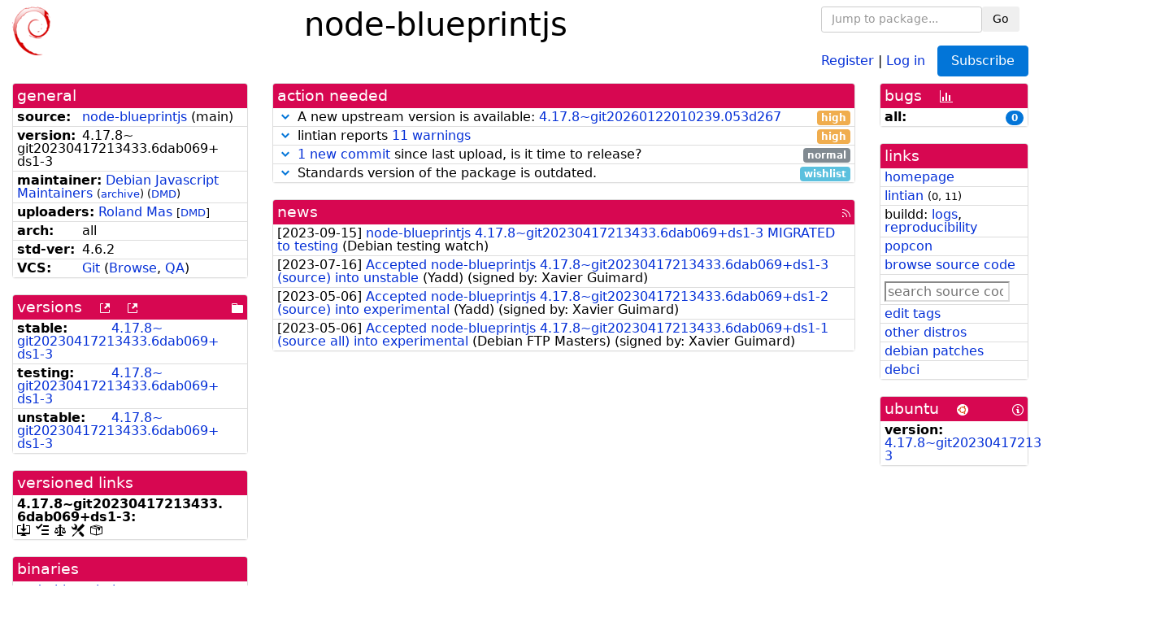

--- FILE ---
content_type: text/html; charset=utf-8
request_url: https://tracker.debian.org/pkg/node-blueprintjs
body_size: 4851
content:

<!DOCTYPE html>
<html>
    <head>
        <meta charset="utf-8">
        <title>node-blueprintjs - Debian Package Tracker</title>
        <meta name="viewport" content="width=device-width, initial-scale=1, shrink-to-fit=no">
	<meta http-equiv="x-ua-compatible" content="ie=edge">
        <link href="/static/css/bootstrap.min.css" rel="stylesheet" media="screen">
        <link href="/static/css/octicons.css" rel="stylesheet" media="screen">
        <link href="/static/css/style.css" rel="stylesheet" media="screen">
        <link type="application/opensearchdescription+xml" title="Debian Package Tracker Search" rel="search" href="/search.xml"/>
        

        
<link rel="alternate" type="application/rss+xml" title="RSS" href="/pkg/node-blueprintjs/rss">

        
<link href="/static/css/dense.css" rel="stylesheet" media="screen">

    
        
        <link rel="vcs-git" href="https://salsa.debian.org/js-team/node-blueprintjs.git" title="git repository for node-blueprintjs">
        
    

    
        
    

    
        
    

    
        
    


    </head>
    <body>
        
        <header class="page-header">
            <div class="container-fluid">
                
		<div class="row">
		<div class="col-xs-12 text-xs-center">
		    <div class="pull-xs-left">
<a href="/"><img src="/static/img/logo.png" alt="Debian Package Tracker" title="Visit the main page" ></a>
</div>
		    <div class="pull-xs-right">
		    
    <div class="m-b-1">
    <div class="text-xs-left"><form class="form-inline" id="package-search-form" action="/search" method="GET"><div class="form-group"><input type="search" class="form-control form-control-sm package-completion" name="package_name" id='package-search-input' placeholder="Jump to package..."></div><div class="form-group"><button type="submit" class="btn btn-default btn-sm">Go</button></div></form></div>

    </div>
    
    <span><a id="account-register" href="/accounts/register/">Register</a></span>
    <span>|</span>
    <span><a id="account-login" href="/accounts/login/">Log in</a></span>



    
	
	<div class="btn-group" role="group" style="margin-left: 10px;">
	  <a href="/accounts/login/?next=/pkg/node-blueprintjs" id='subscribe-not-logged-in-button' class="btn btn-primary">Subscribe</a>
	</div>
    


		    </div>
		    
    <div>
    <h1>node-blueprintjs</h1>
    
    </div>

		</div>
		</div>
                
            </div>
        </header>
        

	

<div id="choose-email-modal" class="modal hide fade" tabindex="-1" role="dialog" aria-labelledby="myModalLabel" aria-hidden="true"><div class="modal-dialog" role="document"><div class="modal-content"><div class="modal-header"><button type="button" class="close" data-dismiss="modal" aria-hidden="true">×</button><h3>Choose email to subscribe with</h3></div><div class="modal-body"></div><div class="modal-footer"><button class="btn btn-default" id="cancel-choose-email" data-dismiss="modal" aria-hidden="true">Cancel</button></div></div></div></div>

<div class="container-fluid main">
    <div class="row">
        <div class="col-md-3" id="dtracker-package-left">
            
            
                <div class="panel" role="complementary">
    <div class="panel-heading" role="heading">
        general
    </div>
    <div class="panel-body">
        

<ul class="list-group list-group-flush">
    
    <li class="list-group-item">
        <span class="list-item-key"><b>source:</b></span>
	
	<a href="https://packages.debian.org/src:node-blueprintjs">node-blueprintjs</a>
		
		(<span id="component" title="Repository's component">main</span>)
		
	
    </li>
    

    
    <li class="list-group-item">
        <span class="list-item-key"><b>version:</b></span>
        4.<wbr>17.<wbr>8~<wbr>git20230417213433.<wbr>6dab069+<wbr>ds1-<wbr>3
    </li>
    

    
    <li class="list-group-item">
        <span class="list-item-key"><b>maintainer:</b></span>
	
	
	<a href="https://qa.debian.org/developer.php?login=pkg-javascript-devel%40lists.alioth.debian.org">Debian Javascript Maintainers</a>
	
	
	    
		<small>
		    (<a href="https://lists.alioth.debian.org/pipermail/pkg-javascript-devel/" title="Archives for the Debian Javascript Maintainers list">archive</a>)
		</small>
	    
	    
		<small>
		(<a href="https://udd.debian.org/dmd/?pkg-javascript-devel%40lists.alioth.debian.org#todo" title="UDD&#x27;s Debian Maintainer Dashboard">DMD</a>)
		</small>
	    
	
    </li>
    

    
    <li class="list-group-item">
        <span class="list-item-key"><b>uploaders:</b></span>
	
	    
	    
	    <a href="https://qa.debian.org/developer.php?login=lolando%40debian.org">Roland Mas</a>
	    
	    
	    
	    
		<small>
		[<a href="https://udd.debian.org/dmd/?lolando%40debian.org#todo" title="UDD&#x27;s Debian Maintainer Dashboard">DMD</a>]
		</small>
	    
	    
	    
	
    </li>
    

    
    <li class="list-group-item">
        <span class="list-item-key"><b>arch:</b></span>
        all 
    </li>
    

    
    <li class="list-group-item">
        <span class="list-item-key"><b>std-ver:</b></span>
        4.6.2
    </li>
    

    
    <li class="list-group-item">
        <span class="list-item-key"><b>VCS:</b></span>
	
	
	    
	    <a rel="vcs-git" href="https://salsa.debian.org/js-team/node-blueprintjs.git">Git</a>
	    
	
	
	(<a href="https://salsa.debian.org/js-team/node-blueprintjs">Browse</a>, <a href="https://qa.debian.org/cgi-bin/vcswatch?package=node-blueprintjs">QA</a>)
	
	
    </li>
    
</ul>


    </div>
</div>

            
            
            
                <div class="panel" role="complementary">
    <div class="panel-heading" role="heading">
        
<div class="row">
<div class="col-xs-12">
    versions
    
    
    <a class="m-l-1" href="https://qa.debian.org/madison.php?package=node-blueprintjs">
        <span role="img" aria-label="more versions can be listed by madison" class="octicon octicon-link-external" title="more versions can be listed by madison"><span class="sr-only">[more versions can be listed by madison]</span></span>
    </a>
    
    <a class="m-l-1" href="https://snapshot.debian.org/package/node-blueprintjs/">
        <span role="img" aria-label="old versions available from snapshot.debian.org" class="octicon octicon-link-external" title="old versions available from snapshot.debian.org"><span class="sr-only">[old versions available from snapshot.debian.org]</span></span>
    </a>
    
    
    
    <div class="pull-xs-right">
	
	<a href="https://deb.debian.org/debian/pool/main/n/node-blueprintjs"><span role="img" aria-label="pool directory" class="octicon octicon-file-directory" title="pool directory"><span class="sr-only">[pool directory]</span></span></a>
	
    </div>
    
</div>
</div>

    </div>
    <div class="panel-body">
        
<ul class="list-group list-group-flush">

    
    <li class="list-group-item">
	<span class="list-item-key versions-repository" title="Debian 13 (trixie / stable)">
	    <b>stable:</b>
	</span>
	
	<a href="https://packages.debian.org/source/stable/node-blueprintjs">4.<wbr>17.<wbr>8~<wbr>git20230417213433.<wbr>6dab069+<wbr>ds1-<wbr>3</a>
	
    </li>
    
    <li class="list-group-item">
	<span class="list-item-key versions-repository" title="Debian Forky (forky / testing)">
	    <b>testing:</b>
	</span>
	
	<a href="https://packages.debian.org/source/testing/node-blueprintjs">4.<wbr>17.<wbr>8~<wbr>git20230417213433.<wbr>6dab069+<wbr>ds1-<wbr>3</a>
	
    </li>
    
    <li class="list-group-item">
	<span class="list-item-key versions-repository" title="Debian Unstable (sid / unstable)">
	    <b>unstable:</b>
	</span>
	
	<a href="https://packages.debian.org/source/unstable/node-blueprintjs">4.<wbr>17.<wbr>8~<wbr>git20230417213433.<wbr>6dab069+<wbr>ds1-<wbr>3</a>
	
    </li>
    


    
    
</ul>

    </div>
</div>

            
            
            
                <div class="panel" role="complementary">
    <div class="panel-heading" role="heading">
        versioned links
    </div>
    <div class="panel-body">
        
<ul class="list-group list-group-flush">
    
    <li class="list-group-item">
        <span class="list-item-key versioned-links-version"><b>4.<wbr>17.<wbr>8~<wbr>git20230417213433.<wbr>6dab069+<wbr>ds1-<wbr>3:</b></span>
	
	    
	    <span class="versioned-links-icon"><a href="https://deb.debian.org/debian/pool/main/n/node-blueprintjs/node-blueprintjs_4.17.8~git20230417213433.6dab069+ds1-3.dsc"><span role="img" aria-label=".dsc, use dget on this link to retrieve source package" class="octicon octicon-desktop-download" title=".dsc, use dget on this link to retrieve source package"><span class="sr-only">[.dsc, use dget on this link to retrieve source package]</span></span></a></span>
	    
	
	    
	    <span class="versioned-links-icon"><a href="/media/packages/n/node-blueprintjs/changelog-4.17.8git20230417213433.6dab069ds1-3"><span role="img" aria-label="changelog" class="octicon octicon-tasklist" title="changelog"><span class="sr-only">[changelog]</span></span></a></span>
	    
	
	    
	    <span class="versioned-links-icon"><a href="/media/packages/n/node-blueprintjs/copyright-4.17.8git20230417213433.6dab069ds1-3"><span role="img" aria-label="copyright" class="octicon octicon-law" title="copyright"><span class="sr-only">[copyright]</span></span></a></span>
	    
	
	    
	    <span class="versioned-links-icon"><a href="/media/packages/n/node-blueprintjs/rules-4.17.8git20230417213433.6dab069ds1-3"><span role="img" aria-label="rules" class="octicon octicon-tools" title="rules"><span class="sr-only">[rules]</span></span></a></span>
	    
	
	    
	    <span class="versioned-links-icon"><a href="/media/packages/n/node-blueprintjs/control-4.17.8git20230417213433.6dab069ds1-3"><span role="img" aria-label="control" class="octicon octicon-package" title="control"><span class="sr-only">[control]</span></span></a></span>
	    
	
    </li>
    
</ul>

    </div>
</div>

            
            
            
                <div class="panel" role="complementary">
    <div class="panel-heading" role="heading">
        binaries
    </div>
    <div class="panel-body">
        
<ul class="list-group list-group-flush">
    
    
    <li class="list-group-item">
        
        <a href="https://packages.debian.org/unstable/node-blueprintjs-core" title="">node-blueprintjs-core</a>
        

        
    </li>
    
    <li class="list-group-item">
        
        <a href="https://packages.debian.org/unstable/node-blueprintjs-popover2" title="">node-blueprintjs-popover2</a>
        

        
    </li>
    
    <li class="list-group-item">
        
        <a href="https://packages.debian.org/unstable/node-blueprintjs-select" title="">node-blueprintjs-select</a>
        

        
    </li>
    
    
</ul>

    </div>
</div>

            
            
        </div>
        <div class="col-md-6 col-xl-7" id="dtracker-package-center">
            
            
                <div class="panel" role="complementary">
    <div class="panel-heading" role="heading">
        action needed
    </div>
    <div class="panel-body">
        
<div class="list-group list-group-flush" id="action-needed-list" role="list">
    
    <div class="card list-group-item action-item-new-upstream-version" role="listitem">
        <details>
            <summary>
                <span class="chevron"><span role="button" aria-label="Toggle details"><span role="img" aria-label="Toggle details" class="octicon octicon-chevron-down" title="Toggle details"></span></span></span>
                
                A new upstream version is available: <a href="https://github.com/palantir/blueprint.git HEAD">4.17.8~git20260122010239.053d267</a>
                
                <span class="label label-warning pull-xs-right">high</span>
                
            </summary>
            <div class="card-block">
                <span>A new upstream version <a href="https://github.com/palantir/blueprint.git HEAD">4.17.8~git20260122010239.053d267</a> is available, you should consider packaging it.</span>

            </div>
            <div class="small card-footer text-muted">
                Created: 2025-11-27
                <span class="pull-xs-right">
                    Last update: 2026-01-29
                    00:01
                </span>
            </div>
        </details>
    </div>
    
    <div class="card list-group-item action-item-lintian-warnings-and-errors" role="listitem">
        <details>
            <summary>
                <span class="chevron"><span role="button" aria-label="Toggle details"><span role="img" aria-label="Toggle details" class="octicon octicon-chevron-down" title="Toggle details"></span></span></span>
                
                lintian reports <a href="https://udd.debian.org/lintian/?packages=node-blueprintjs">11 warnings</a>
                
                <span class="label label-warning pull-xs-right">high</span>
                
            </summary>
            <div class="card-block">
                

Lintian reports
<a href="https://udd.debian.org/lintian/?packages=node-blueprintjs">


<span>11 warnings</span>

</a>
about this package. You should make the package <i>lintian clean</i> getting rid of them.


            </div>
            <div class="small card-footer text-muted">
                Created: 2023-07-16
                <span class="pull-xs-right">
                    Last update: 2024-10-06
                    08:02
                </span>
            </div>
        </details>
    </div>
    
    <div class="card list-group-item action-item-vcswatch-warnings-and-errors" role="listitem">
        <details>
            <summary>
                <span class="chevron"><span role="button" aria-label="Toggle details"><span role="img" aria-label="Toggle details" class="octicon octicon-chevron-down" title="Toggle details"></span></span></span>
                
                <a href="https://qa.debian.org/cgi-bin/vcswatch?package=node-blueprintjs">1 new commit</a> since last upload, is it time to release?
                
                <span class="label label-default pull-xs-right">normal</span>
                
            </summary>
            <div class="card-block">
                

<a href="https://qa.debian.org/cgi-bin/vcswatch?package=node-blueprintjs">vcswatch</a> reports that

this package seems to have new commits in its VCS but has
not yet updated debian/changelog. You should consider updating
the Debian changelog and uploading this new version into the archive.
<br/><br/>
Here are the relevant commit logs:
<pre>
commit 29acaa46aeec7cb7d1fce81358151caaad4786db
Author: Yadd &lt;yadd@debian.org&gt;
Date:   Mon Sep 25 10:30:40 2023 +0400

    Update git suffix
</pre>




            </div>
            <div class="small card-footer text-muted">
                Created: 2023-09-25
                <span class="pull-xs-right">
                    Last update: 2026-01-28
                    23:16
                </span>
            </div>
        </details>
    </div>
    
    <div class="card list-group-item action-item-debian-std-ver-outdated" role="listitem">
        <details>
            <summary>
                <span class="chevron"><span role="button" aria-label="Toggle details"><span role="img" aria-label="Toggle details" class="octicon octicon-chevron-down" title="Toggle details"></span></span></span>
                
                Standards version of the package is outdated.
                
                <span class="label label-info pull-xs-right">wishlist</span>
                
            </summary>
            <div class="card-block">
                
<span>The package should be updated to follow the last version of <a href="https://www.debian.org/doc/debian-policy/">Debian Policy</a>
(Standards-Version <a href="https://www.debian.org/doc/debian-policy/upgrading-checklist.html#version-4-7-3">4.7.3</a> instead of
<a href="https://www.debian.org/doc/debian-policy/upgrading-checklist.html#version-4-6-2">4.6.2</a>).
</span>

            </div>
            <div class="small card-footer text-muted">
                Created: 2024-04-07
                <span class="pull-xs-right">
                    Last update: 2025-12-23
                    20:00
                </span>
            </div>
        </details>
    </div>
    
</div>

    </div>
</div>

            
            
            
                <div class="panel" role="complementary">
    <div class="panel-heading" role="heading">
        
<div class="row">
    <div class="col-xs-12">
	<a href="/pkg/node-blueprintjs/news/">news</a>
	<div class="pull-xs-right">
	    <a href="/pkg/node-blueprintjs/rss">
	    <span role="img" aria-label="rss feed" class="octicon octicon-rss" title="rss feed"><span class="sr-only">[rss feed]</span></span>
	    </a>
	</div>
    </div>
</div>

    </div>
    <div class="panel-body">
        

    <ul class="list-group list-group-flush">
    
    <li class="list-group-item">
        [<span class="news-date">2023-09-15</span>]
        <a href="/news/1463464/node-blueprintjs-4178git202304172134336dab069ds1-3-migrated-to-testing/">
            <span class="news-title">node-blueprintjs 4.17.8~git20230417213433.6dab069+ds1-3 MIGRATED to testing</span>
        </a>
        (<span class="news-creator">Debian testing watch</span>)
        
        
        
    </li>
    
    <li class="list-group-item">
        [<span class="news-date">2023-07-16</span>]
        <a href="/news/1444651/accepted-node-blueprintjs-4178git202304172134336dab069ds1-3-source-into-unstable/">
            <span class="news-title">Accepted node-blueprintjs 4.17.8~git20230417213433.6dab069+ds1-3
 (source) into unstable</span>
        </a>
        (<span class="news-creator">Yadd</span>)
        
        
        <span>(signed by: </span><span class="news-signer">Xavier Guimard</span><span>)</span>
        
        
    </li>
    
    <li class="list-group-item">
        [<span class="news-date">2023-05-06</span>]
        <a href="/news/1430571/accepted-node-blueprintjs-4178git202304172134336dab069ds1-2-source-into-experimental/">
            <span class="news-title">Accepted node-blueprintjs 4.17.8~git20230417213433.6dab069+ds1-2
 (source) into experimental</span>
        </a>
        (<span class="news-creator">Yadd</span>)
        
        
        <span>(signed by: </span><span class="news-signer">Xavier Guimard</span><span>)</span>
        
        
    </li>
    
    <li class="list-group-item">
        [<span class="news-date">2023-05-06</span>]
        <a href="/news/1430546/accepted-node-blueprintjs-4178git202304172134336dab069ds1-1-source-all-into-experimental/">
            <span class="news-title">Accepted node-blueprintjs 4.17.8~git20230417213433.6dab069+ds1-1
 (source all) into experimental</span>
        </a>
        (<span class="news-creator">Debian FTP Masters</span>)
        
        
        <span>(signed by: </span><span class="news-signer">Xavier Guimard</span><span>)</span>
        
        
    </li>
    
</ul>





    </div>
</div>

            
            
        </div>
        <div class="col-md-3 col-xl-2" id="dtracker-package-right">
            
            
                <div class="panel" role="complementary">
    <div class="panel-heading" role="heading">
        
bugs
<a class="m-l-1" href="https://qa.debian.org/data/bts/graphs/n/node-blueprintjs.png"><span role="img" aria-label="bug history graph" class="octicon octicon-graph" title="bug history graph"><span class="sr-only">[bug history graph]</span></span></a>

    </div>
    <div class="panel-body">
        
<ul class="list-group list-group-flush">
    
    
    <li class="list-group-item">
        <span class="list-item-key">
            
            <b><span title="">all:</span></b>
            
        </span>
        <a class="label label-primary label-pill pull-xs-right m-l-1"
	title="Number of bugs" href="https://bugs.debian.org/cgi-bin/pkgreport.cgi?repeatmerged=no&amp;src=node-blueprintjs">0</a>
	
	
    </li>
    

</ul>

    </div>
</div>

            
            
            
                <div class="panel" role="complementary">
    <div class="panel-heading" role="heading">
        links
    </div>
    <div class="panel-body">
        
<ul class="list-group list-group-flush">
    
    <li class="list-group-item">
        
            <a href="https://github.com/palantir/blueprint" title="upstream web homepage">homepage</a>
        
    </li>
    
    <li class="list-group-item">
        
            
<a href="https://udd.debian.org/lintian/?packages=node-blueprintjs" title="report about packaging issues spotted by lintian">lintian</a>



<small>(<span title="errors">0</span>, <span title="warnings">11</span>)</small>






        
    </li>
    
    <li class="list-group-item">
        
            
<span>buildd: </span><span><a title="buildd.debian.org build logs" href="https://buildd.debian.org/status/package.php?p=node-blueprintjs">logs</a></span><span>, </span><span><a title="report about build reproducibility (reproducible)" href="https://tests.reproducible-builds.org/debian/rb-pkg/node-blueprintjs.html">reproducibility</a></span>


        
    </li>
    
    <li class="list-group-item">
        
            <a href="https://qa.debian.org/popcon.php?package=node-blueprintjs">popcon</a>
        
    </li>
    
    <li class="list-group-item">
        
            <a href="https://sources.debian.org/src/node-blueprintjs/unstable/">browse source code</a>
        
    </li>
    
    <li class="list-group-item">
        
            <form class="code-search-form" action="/codesearch/" method="get" target="_blank"><input type="hidden" name="package" value="node-blueprintjs"><input type="search" name="query" placeholder="search source code"></form>
        
    </li>
    
    <li class="list-group-item">
        
            <a href="https://debtags.debian.org/rep/todo/maint/pkg-javascript-devel%40lists.alioth.debian.org#node-blueprintjs">edit tags</a>
        
    </li>
    
    <li class="list-group-item">
        
            <a href="https://repology.org/tools/project-by?name_type=srcname&noautoresolve=on&repo=debian_unstable&target_page=project_packages&name=node-blueprintjs" title="provided by Repology">other distros</a>
        
    </li>
    
    <li class="list-group-item">
        
            <a href="https://udd.debian.org/patches.cgi?src=node-blueprintjs&version=4.17.8~git20230417213433.6dab069%2Bds1-3" title="1 patch in debian/patches">debian patches</a>
        
    </li>
    
    <li class="list-group-item">
        
            <a href="https://ci.debian.net/packages/n/node-blueprintjs">debci</a>
        
    </li>
    
</ul>

    </div>
</div>

            
            
            
                <div class="panel" role="complementary">
    <div class="panel-heading" role="heading">
        
ubuntu
<img class="m-l-1" src="/static/img/ubuntu.png" alt="Ubuntu logo" title="Ubuntu logo">
<a class="pull-xs-right" href="https://wiki.ubuntu.com/Ubuntu/ForDebianDevelopers"><span role="img" aria-label="Information about Ubuntu for Debian Developers" class="octicon octicon-info" title="Information about Ubuntu for Debian Developers"><span class="sr-only">[Information about Ubuntu for Debian Developers]</span></span></a>

    </div>
    <div class="panel-body">
        
<ul class="list-group list-group-flush"><li class="list-group-item"><span class="list-item-key"><b>version:</b></span>
	&#32;<a href="https://launchpad.net/ubuntu/+source/node-blueprintjs">4.17.8~git20230417213433.6dab069+ds1-3</a></li></ul>

    </div>
</div>

            
            
        </div>
    </div>
</div>


        <footer id="footer" class="footer">
            <hr>
            <div class="container-fluid">
                <div class="text-xs-center p-b-1">
                    
                                        <div id="footer-title"><a href="https://www.debian.org">Debian</a> Package Tracker — <a href="https://deb.li/DTAuthors">Copyright</a> 2013-2025 The Distro Tracker Developers</div>
                    <div id="footer-bugs">
			Report problems to the <a href="https://bugs.debian.org/tracker.debian.org">tracker.debian.org pseudo-package</a> in the <a href="https://bugs.debian.org">Debian <acronym title="Bug Tracking System">BTS</acronym></a>.
		    </div>
                    <div id="footer-help">
                        <a href="https://qa.pages.debian.net/distro-tracker/">Documentation</a> —
                        <a href="https://salsa.debian.org/qa/distro-tracker/issues">Bugs</a> —
                        <a href="https://salsa.debian.org/qa/distro-tracker">Git Repository</a> —
                        <a href="https://qa.pages.debian.net/distro-tracker/contributing.html">Contributing</a>
                    </div>

                    
                </div>
            </div>
        </footer>

        <script src="/static/js/jquery.min.js"></script>
        <script src="/static/js/jquery.cookie.js"></script>
        <script src="/static/js/tether.min.js"></script>
        <script src="/static/js/popper.min.js"></script>
        <script src="/static/js/bootstrap.min.js"></script>
        <script src="/static/js/typeahead.bundle.min.js"></script>
        <script src="/static/js/main.js"></script>
        
    </body>
</html>
